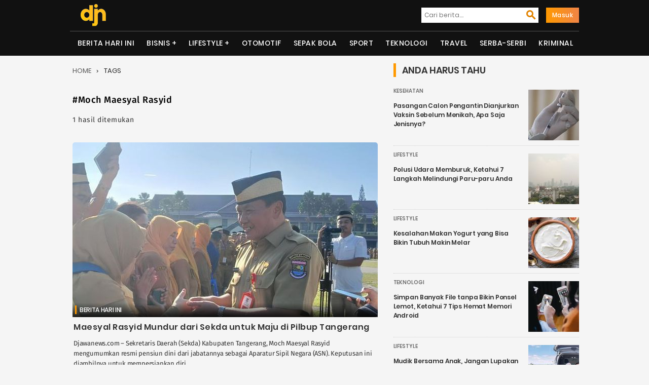

--- FILE ---
content_type: text/html; charset=UTF-8
request_url: https://djawanews.com/tag/moch-maesyal-rasyid
body_size: 7665
content:
<!DOCTYPE html>
<html lang="id-ID" prefix="og: http://ogp.me/ns#">
<head>
<meta charset="UTF-8">
<meta http-equiv="X-UA-Compatible" content="IE=edge">
<meta name="google-site-verification" content="o0nv63rXrFUytFAD_tA9ouW0hY246U9t5pSSKJwO7WI"/>
<meta name="viewport" content="width=device-width, initial-scale=1">
<title>Kumpulan Berita Terbaru Tentang Moch maesyal rasyid | Djawanews.com</title><meta name="title" content="Kumpulan Berita Terbaru Tentang Moch maesyal rasyid | Djawanews.com">
<meta name="description" content="Kumpulan Berita Terbaru Tentang Moch maesyal rasyid ~ Djawanews.com – Sekretaris Daerah (Sekda) Kabupaten Tangerang, Moch Maesyal Rasyid mengumumkan resmi pensiun dini dari jabatannya sebagai Aparatur Sipil Negara (ASN). Keputusan ini diambilnya untuk mempersiapkan diri "/> 
<meta name="robots" content="index,follow">
<meta name="googlebot" content="index,follow">
<meta name="googlebot-news" content="index, follow">
<meta name="author" content="Djawanews.com">
<meta name="language" content="id">
<meta name="geo.country" content="id">
<meta http-equiv="content-language" content="In-Id">
<meta name="geo.placename" content="Indonesia">
<meta name="mobile-web-app-capable" content="yes">
<meta property="fb:app_id" content="100042300757759" />
<meta property="og:url" content="https://djawanews.com/tag/moch-maesyal-rasyid">
<meta property="og:type" content="Website"/>
<meta property="og:image" content="https://img2.djawanews.com/nd7Pk7smS76Sl818U2K4z87L6u0cAS7920Abrhdnybw/rs:fill:602:345:1/g:no/aHR0cHM6Ly9kamF3YW5ld3MuY29tLy9waG90b3MvMjAyNC9KdWx5LzA4L2RqYXdhXzE3MjA0MTc2ODRfRzc1VTcwZHZjSmh3NW1HTmt3QkdSMTh2QTduN3Uxdk9LbWxWUkoyZC5qcGVn.jpg">
<meta property="og:image:width" content="602">
<meta property="og:image:height" content="345">
<meta property="og:title" content="Kumpulan Berita Terbaru Tentang Moch maesyal rasyid | Djawanews.com">
<meta property="og:locale" content="id_ID">
<meta property="og:site_name" content="Djawanews.com">
<meta property="og:description" content="Kumpulan Berita Terbaru Tentang Moch maesyal rasyid ~ Djawanews.com – Sekretaris Daerah (Sekda) Kabupaten Tangerang, Moch Maesyal Rasyid mengumumkan resmi pensiun dini dari jabatannya sebagai Aparatur Sipil Negara (ASN). Keputusan ini diambilnya untuk mempersiapkan diri ">
<meta name="twitter:card" content="summary">
<meta name="twitter:site" content="Djawanews.com">
<meta name="twitter:title" content="Warta Harian Nasional Kumpulan Berita Terbaru Tentang Moch maesyal rasyid | Djawanews.com">
<meta name="twitter:url" content="https://djawanews.com/tag/moch-maesyal-rasyid">
<meta name="twitter:description" content="Kumpulan Berita Terbaru Tentang Moch maesyal rasyid ~ Djawanews.com – Sekretaris Daerah (Sekda) Kabupaten Tangerang, Moch Maesyal Rasyid mengumumkan resmi pensiun dini dari jabatannya sebagai Aparatur Sipil Negara (ASN). Keputusan ini diambilnya untuk mempersiapkan diri ">
<meta name="twitter:image" content="https://img2.djawanews.com/nd7Pk7smS76Sl818U2K4z87L6u0cAS7920Abrhdnybw/rs:fill:602:345:1/g:no/aHR0cHM6Ly9kamF3YW5ld3MuY29tLy9waG90b3MvMjAyNC9KdWx5LzA4L2RqYXdhXzE3MjA0MTc2ODRfRzc1VTcwZHZjSmh3NW1HTmt3QkdSMTh2QTduN3Uxdk9LbWxWUkoyZC5qcGVn.jpg"/>
 	
<script type="application/ld+json">
{"@context":"http://schema.org","@type":"Organization","legalName":"<a href='https://djawanews.com/tag/moch-maesyal-rasyid'>TRANYAR</a>","url":"https://djawanews.com/tag/moch-maesyal-rasyid","contactPoint":[{"@type":"ContactPoint","telephone":"","contactType":"customer service"}],"logo":"/photos/assets/5f7bdd63227ae.png","sameAs":["https://www.facebook.com/djawanews.mediautama","https://twitter.com/djawanewsdotcom","https://www.instagram.com/djawanewscom"]}

{"@context":"http://schema.org","@type":"WebSite","name":"Djawanews.com","url":"https://djawanews.com/tag/moch-maesyal-rasyid","potentialAction":{"@type":"SearchAction","target":"https://djawanews.com/post/search?={search_term}","query-input":"required name=search_term"}}
</script>
<link rel="shortcut icon" href="/photos/assets/5f7bdd63227ae.png">
<link rel="canonical" href="https://djawanews.com/tag/moch-maesyal-rasyid" />
<link rel="alternate" href="https://djawanews.com/tag/moch-maesyal-rasyid" hreflang="id-id">
<link href="https://djawanews.com/assets/new/css/fonts/Material-Design-Iconic-Font.woff2?v=2.2.0" rel="preload" as="font" crossorigin="anonymous">
<link rel="stylesheet" type="text/css" href="https://djawanews.com/assets/new/css/style.css?v=1.1.7">
<!-- Global site tag (gtag.js) - Google Analytics -->
<script async src="https://www.googletagmanager.com/gtag/js?id=UA-140697490-1"></script>
<script>
  window.dataLayer = window.dataLayer || [];
  function gtag(){dataLayer.push(arguments);}
  gtag('js', new Date());

  gtag('config', 'UA-140697490-1');
  gtag('config', 'G-P0GMZRXFGL');
</script>
<script async src="https://pagead2.googlesyndication.com/pagead/js/adsbygoogle.js" data-ad-client="ca-pub-7054600559988670" crossorigin="anonymous" type="6355e77456ac70a22a5d8760-text/javascript"></script>
</head>
<body>
	<div class="wrapper">
		<div class="head-cont">
		<div class="container">
		  <div class="navbar-menu">
			<a href="https://djawanews.com" class="logo" title="Djawanews.com">
			<img src="/photos/assets/5f7bdd63227ae.png" width="60" height="56" alt="Djawanews logo">
			</a>
			<div id="search-iconx">
			  <i class="zmdi zmdi-search zmdi-h-1x" id="openBtn" onclick="openSearch()"></i>
			  <div id="myOverlay" class="overlay">
				<span class="closebtn" onclick="closeSearch()" title="Close Overlay">×</span>
				<div class="overlay-content">
				  <form class="mobile" action="https://djawanews.com/search" method="GET">
					<input type="text" placeholder="Masukkan Pencarian Anda disini..." name="key" required oninput="this.setCustomValidity('')"
					oninvalid="this.setCustomValidity('Masukan kata kunci anda.')">
					<button type="submit"><i class="zmdi zmdi-search zmdi-h-1x"></i></button>
				  </form>
				</div>
			  </div>
			</div>
			<nav class="nav1">
		        <ul>
		        	<li>
						<form action="https://djawanews.com/search" method="GET">
							<label><input type="text" placeholder="Cari berita...." name="key" required  oninput="this.setCustomValidity('')"
						oninvalid="this.setCustomValidity('Masukan kata kunci anda.')"/></label>
							<button type="submit"><i class="zmdi zmdi-search zmdi-h-1x"></i></button>
						</form>
					</li>
															<li><a href="https://djawanews.com/login" class="masuk">Masuk</a>
							        </ul>
    		</nav>
				
			<div id="mobile-nav">
							</div>
		</div>
		</div>
	</div>
			<div class="head-cont">
		  <header class="container containerx">
			<nav class="nav-menu-1">
			  <ul class="menu">
						
				  <li><a href="https://djawanews.com/berita-hari-ini">Berita Hari Ini</a></li><li>
                            <label for="drop-1" class="toggle">Bisnis +</label>
                            <a href="https://djawanews.com/bisnis">Bisnis</a>
                            <input type="checkbox" id="drop-1"/>
                            <ul><li><a href="https://djawanews.com/entrepreneur">Entrepreneur</a></li><li><a href="https://djawanews.com/market">Market</a></li></ul>
                        </li><li>
                            <label for="drop-2" class="toggle">Lifestyle +</label>
                            <a href="https://djawanews.com/lifestyle">Lifestyle</a>
                            <input type="checkbox" id="drop-2"/>
                            <ul><li><a href="https://djawanews.com/fashion">Fashion</a></li><li><a href="https://djawanews.com/infotainment">Infotainment</a></li><li><a href="https://djawanews.com/inspirasi">Inspirasi</a></li><li><a href="https://djawanews.com/kesehatan">Kesehatan</a></li><li><a href="https://djawanews.com/relationship">Relationship</a></li></ul>
                        </li><li><a href="https://djawanews.com/otomotif">Otomotif</a></li><li><a href="https://djawanews.com/sepak-bola">Sepak Bola</a></li><li><a href="https://djawanews.com/sport">Sport</a></li><li><a href="https://djawanews.com/teknologi">Teknologi</a></li><li><a href="https://djawanews.com/travel">Travel</a></li><li><a href="https://djawanews.com/serba-serbi">Serba-serbi</a></li><li><a href="https://djawanews.com/kriminal">Kriminal</a></li>
								</ul>
			</nav>
			<!-- / row -->
		  </header>
		</div>
		
 <!-- featured -->
 <div class="container sidebar">
 	<div id="blog-main" class="featured">
	<ol class="breadcrumb" id="tags">
	  <li class="artikel-breadcrumb">
		<a class="breadcrumb-link" href="https://djawanews.com" alt="home">Home</a>
	  </li>
	  <li class="artikel-breadcrumb">
		<a class="breadcrumb-link l-active" href="https://djawanews.com/tag/moch-maesyal-rasyid" alt="tags">Tags</a>
	  </li>
	</ol>
	<div class="entry-post" id="">
	  <h2>#Moch maesyal rasyid</h2>
	  <p>1 hasil ditemukan</p>
	</div>
	  <section class="a-magz-1">
		<ul class="home-cat-featured post-data">
		  	<div class="fist-post-magz">
            <div class="first-post-img">
            <a class="img-holder full progressive replace" href="https://djawanews.com/berita-hari-ini/maesyal-rasyid-mundur-dari-sekda-untuk-maju-di-pilbup-tangerang-45091" data-href="https://img2.djawanews.com/nd7Pk7smS76Sl818U2K4z87L6u0cAS7920Abrhdnybw/rs:fill:602:345:1/g:no/aHR0cHM6Ly9kamF3YW5ld3MuY29tLy9waG90b3MvMjAyNC9KdWx5LzA4L2RqYXdhXzE3MjA0MTc2ODRfRzc1VTcwZHZjSmh3NW1HTmt3QkdSMTh2QTduN3Uxdk9LbWxWUkoyZC5qcGVn.jpg" id="hold-magz">
            <img src="https://img2.djawanews.com/nd7Pk7smS76Sl818U2K4z87L6u0cAS7920Abrhdnybw/rs:fill:602:345:1/g:no/aHR0cHM6Ly9kamF3YW5ld3MuY29tLy9waG90b3MvMjAyNC9KdWx5LzA4L2RqYXdhXzE3MjA0MTc2ODRfRzc1VTcwZHZjSmh3NW1HTmt3QkdSMTh2QTduN3Uxdk9LbWxWUkoyZC5qcGVn.jpg" alt="Maesyal Rasyid Mundur dari Sekda untuk Maju di Pilbup Tangerang" title="Maesyal Rasyid Mundur dari Sekda untuk Maju di Pilbup Tangerang" id="fist-img" class="lazy preview" loading="lazy">
            </a>
            </div>
            <div class="catx-post">
            
            <a class="cat-post-right" href="https://djawanews.com/berita-hari-ini">Berita Hari Ini</a>
            
            </div>
            <div class="card-descriptionx">
            <h3 class="title-1"><a href="https://djawanews.com/berita-hari-ini/maesyal-rasyid-mundur-dari-sekda-untuk-maju-di-pilbup-tangerang-45091">Maesyal Rasyid Mundur dari Sekda untuk Maju di Pilbup Tangerang</a>
            </h3>
            <div class="cat-desk">
                <span>
                Djawanews.com – Sekretaris Daerah (Sekda) Kabupaten Tangerang, Moch Maesyal Rasyid mengumumkan resmi pensiun dini dari jabatannya sebagai Aparatur Sipil Negara (ASN). Keputusan ini diambilnya untuk mempersiapkan diri  ....
                </span>
            </div>
            <div class="post-author">
                <div class="author-blogpost">
                <img src="https://img2.djawanews.com/3WSkl0eSbMSP3JD4T-WX9om97SexY2tqIqRT9YmQqiw/rs:fill:50:50:1/g:no/aHR0cHM6Ly9kamF3YW5ld3MuY29tLy9waG90b3MvMjAyMy9KdWx5LzIxL2RqYXdhXzE2ODk5MzAyNjVfTGlwNUlSVFVzblBWVEc1VmFicmFtM2ZFWXltYU5GZnRKRFJkU1pQUS5qcGVn.jpg" class="avatar avatar-100 photo" alt="MS Hadi" title="MS Hadi" >
                </div>
                <div class="author-content">
                    <a href="https://djawanews.com/author/ms-hadi" title="Posts by MS Hadi">MS Hadi</a>
                </div>
            </div>
            </div>
        </div>
    		</ul>
		
	  	<div class="more-scroll ajax-load" style="display: none;">
        	<p>Loading more ...</p>
      	</div>
	  </section>
	</div>
	<!-- sidebar	 -->
	<div class="blog sidebarmagz">
   <asside class="sidebar-magz-1" id="sidebar">
      
        <h4 class="inner-arrow">Anda Harus Tahu   </h4>
      
      
                              <div class="magz-side-post">
              <div class="first-post-img thumb">
                <a class="img-holder feat-small full progressive replace" href="https://djawanews.com/kesehatan/pasangan-calon-pengantin-dianjurkan-vaksin-sebelum-menikah-apa-saja-jenisnya-43106" data-href="https://img2.djawanews.com/OXBOSfFaar5y9WtFlbLiIEswyzHt4PXONbCKGBQNOQs/rs:fill:100:100:1/g:no/aHR0cHM6Ly9kamF3YW5ld3MuY29tLy9waG90b3MvMjAyMy9EZWNlbWJlci8wNy9kamF3YV8xNzAxOTE2MjM1X2hDTkx3b2loZ05vVkZORUw1UnhnUUk1VWM5TzBQR01wVlFNQ3JvZDIuanBlZw.jpg">
                  <img src="https://img2.djawanews.com/OXBOSfFaar5y9WtFlbLiIEswyzHt4PXONbCKGBQNOQs/rs:fill:100:100:1/g:no/aHR0cHM6Ly9kamF3YW5ld3MuY29tLy9waG90b3MvMjAyMy9EZWNlbWJlci8wNy9kamF3YV8xNzAxOTE2MjM1X2hDTkx3b2loZ05vVkZORUw1UnhnUUk1VWM5TzBQR01wVlFNQ3JvZDIuanBlZw.jpg" width="100" height="100" title="Pasangan Calon Pengantin Dianjurkan Vaksin Sebelum Menikah, Apa Saja Jenisnya?" alt="Pasangan Calon Pengantin Dianjurkan Vaksin Sebelum Menikah, Apa Saja Jenisnya?" class="lazy small-img preview" loading="lazy">
                </a>
              </div>
              <div class="right">
                <a class="cat-first-post" href="https://djawanews.com/kesehatan" >Kesehatan</a>
                <div class="card-description small">
                  <h4><a href="https://djawanews.com/kesehatan/pasangan-calon-pengantin-dianjurkan-vaksin-sebelum-menikah-apa-saja-jenisnya-43106">Pasangan Calon Pengantin Dianjurkan Vaksin Sebelum Menikah, Apa Saja Jenisnya?</a>
                </h4>
                </div>
              </div>
              
            </div>
                      <div class="magz-side-post">
              <div class="first-post-img thumb">
                <a class="img-holder feat-small full progressive replace" href="https://djawanews.com/lifestyle/polusi-udara-memburuk-ketahui-7-langkah-melindungi-paru-paru-anda-42029" data-href="https://img2.djawanews.com/skbNeuUT4IfN7Abzc-GQKF7j22WbR4Iln-yB_kLa1Gw/rs:fill:100:100:1/g:no/aHR0cHM6Ly9kamF3YW5ld3MuY29tLy9waG90b3MvMjAyMy9BdWd1c3QvMjUvZGphd2FfMTY5MjkyODM5M19SQkZmWnN6TnZWbW4wUUR4OENYS2l4cGNjZ3BLRXQ0ZVdEUXRlZkdrLmpwZWc.jpg">
                  <img src="https://img2.djawanews.com/skbNeuUT4IfN7Abzc-GQKF7j22WbR4Iln-yB_kLa1Gw/rs:fill:100:100:1/g:no/aHR0cHM6Ly9kamF3YW5ld3MuY29tLy9waG90b3MvMjAyMy9BdWd1c3QvMjUvZGphd2FfMTY5MjkyODM5M19SQkZmWnN6TnZWbW4wUUR4OENYS2l4cGNjZ3BLRXQ0ZVdEUXRlZkdrLmpwZWc.jpg" width="100" height="100" title="Polusi Udara Memburuk, Ketahui 7 Langkah Melindungi Paru-paru Anda" alt="Polusi Udara Memburuk, Ketahui 7 Langkah Melindungi Paru-paru Anda" class="lazy small-img preview" loading="lazy">
                </a>
              </div>
              <div class="right">
                <a class="cat-first-post" href="https://djawanews.com/lifestyle" >Lifestyle</a>
                <div class="card-description small">
                  <h4><a href="https://djawanews.com/lifestyle/polusi-udara-memburuk-ketahui-7-langkah-melindungi-paru-paru-anda-42029">Polusi Udara Memburuk, Ketahui 7 Langkah Melindungi Paru-paru Anda</a>
                </h4>
                </div>
              </div>
              
            </div>
                      <div class="magz-side-post">
              <div class="first-post-img thumb">
                <a class="img-holder feat-small full progressive replace" href="https://djawanews.com/lifestyle/kesalahan-makan-yogurt-yang-bisa-bikin-tubuh-makin-melar-41187" data-href="https://img2.djawanews.com/DaB7uGPOwQxwP9PuYtA1UQt3lPa6n2mAlbte2MpI7B8/rs:fill:100:100:1/g:no/aHR0cHM6Ly9kamF3YW5ld3MuY29tLy9waG90b3MvMjAyMy9NYXkvMzEvZGphd2FfMTY4NTUxMzk4OV96eEUzVUlmYkw0RldBZHl4WGZrWHY2SUQ5ZFRBTXRkOUJ1Vmt6a09VLmpwZWc.jpg">
                  <img src="https://img2.djawanews.com/DaB7uGPOwQxwP9PuYtA1UQt3lPa6n2mAlbte2MpI7B8/rs:fill:100:100:1/g:no/aHR0cHM6Ly9kamF3YW5ld3MuY29tLy9waG90b3MvMjAyMy9NYXkvMzEvZGphd2FfMTY4NTUxMzk4OV96eEUzVUlmYkw0RldBZHl4WGZrWHY2SUQ5ZFRBTXRkOUJ1Vmt6a09VLmpwZWc.jpg" width="100" height="100" title="Kesalahan Makan Yogurt yang Bisa Bikin Tubuh Makin Melar" alt="Kesalahan Makan Yogurt yang Bisa Bikin Tubuh Makin Melar" class="lazy small-img preview" loading="lazy">
                </a>
              </div>
              <div class="right">
                <a class="cat-first-post" href="https://djawanews.com/lifestyle" >Lifestyle</a>
                <div class="card-description small">
                  <h4><a href="https://djawanews.com/lifestyle/kesalahan-makan-yogurt-yang-bisa-bikin-tubuh-makin-melar-41187">Kesalahan Makan Yogurt yang Bisa Bikin Tubuh Makin Melar</a>
                </h4>
                </div>
              </div>
              
            </div>
                      <div class="magz-side-post">
              <div class="first-post-img thumb">
                <a class="img-holder feat-small full progressive replace" href="https://djawanews.com/teknologi/simpan-banyak-file-tanpa-bikin-ponsel-lemot-ketahui-7-tips-hemat-memori-android-40593" data-href="https://img2.djawanews.com/JzjLLPt09AT-kiih4ZioMcmKwWiTmEX7bG3WiD7UzX0/rs:fill:100:100:1/g:no/aHR0cHM6Ly9kamF3YW5ld3MuY29tLy9waG90b3MvMjAyMy9BcHJpbC8xOC9kamF3YV8xNjgxNzg4OTc0X0hGRVVnTmVMeGlSQ054aDNoYTlXYkZPcDY3MTZ5MHh6d3BWWG1LbVUuanBlZw.jpg">
                  <img src="https://img2.djawanews.com/JzjLLPt09AT-kiih4ZioMcmKwWiTmEX7bG3WiD7UzX0/rs:fill:100:100:1/g:no/aHR0cHM6Ly9kamF3YW5ld3MuY29tLy9waG90b3MvMjAyMy9BcHJpbC8xOC9kamF3YV8xNjgxNzg4OTc0X0hGRVVnTmVMeGlSQ054aDNoYTlXYkZPcDY3MTZ5MHh6d3BWWG1LbVUuanBlZw.jpg" width="100" height="100" title="Simpan Banyak File tanpa Bikin Ponsel Lemot, Ketahui 7 Tips Hemat Memori Android" alt="Simpan Banyak File tanpa Bikin Ponsel Lemot, Ketahui 7 Tips Hemat Memori Android" class="lazy small-img preview" loading="lazy">
                </a>
              </div>
              <div class="right">
                <a class="cat-first-post" href="https://djawanews.com/teknologi" >Teknologi</a>
                <div class="card-description small">
                  <h4><a href="https://djawanews.com/teknologi/simpan-banyak-file-tanpa-bikin-ponsel-lemot-ketahui-7-tips-hemat-memori-android-40593">Simpan Banyak File tanpa Bikin Ponsel Lemot, Ketahui 7 Tips Hemat Memori Android</a>
                </h4>
                </div>
              </div>
              
            </div>
                      <div class="magz-side-post">
              <div class="first-post-img thumb">
                <a class="img-holder feat-small full progressive replace" href="https://djawanews.com/lifestyle/mudik-bersama-anak-jangan-lupakan-obat-ini-40535" data-href="https://img2.djawanews.com/7cJ7pL_uG04FHbURCt6OwH6DivFSVM1Crdv44nspzGw/rs:fill:100:100:1/g:no/aHR0cHM6Ly9kamF3YW5ld3MuY29tLy9waG90b3MvMjAyMy9BcHJpbC8xNC9kamF3YV8xNjgxNDQ2ODY4X3lkcHRpOWVybGdTSElBRHJoT0RKeFlXOFNPa2Q2M1RRRkpyeFF1bEYuanBlZw.jpg">
                  <img src="https://img2.djawanews.com/7cJ7pL_uG04FHbURCt6OwH6DivFSVM1Crdv44nspzGw/rs:fill:100:100:1/g:no/aHR0cHM6Ly9kamF3YW5ld3MuY29tLy9waG90b3MvMjAyMy9BcHJpbC8xNC9kamF3YV8xNjgxNDQ2ODY4X3lkcHRpOWVybGdTSElBRHJoT0RKeFlXOFNPa2Q2M1RRRkpyeFF1bEYuanBlZw.jpg" width="100" height="100" title="Mudik Bersama Anak, Jangan Lupakan Obat Ini!" alt="Mudik Bersama Anak, Jangan Lupakan Obat Ini!" class="lazy small-img preview" loading="lazy">
                </a>
              </div>
              <div class="right">
                <a class="cat-first-post" href="https://djawanews.com/lifestyle" >Lifestyle</a>
                <div class="card-description small">
                  <h4><a href="https://djawanews.com/lifestyle/mudik-bersama-anak-jangan-lupakan-obat-ini-40535">Mudik Bersama Anak, Jangan Lupakan Obat Ini!</a>
                </h4>
                </div>
              </div>
              
            </div>
                      <div class="magz-side-post">
              <div class="first-post-img thumb">
                <a class="img-holder feat-small full progressive replace" href="https://djawanews.com/kesehatan/pakar-bagikan-kiat-memilih-olahraga-saat-menjalankan-puasa-ramadan-40094" data-href="https://img2.djawanews.com/34IGRwldakzwk-XiIlXmhwWlYJG-K_2SteMw_1MNggM/rs:fill:100:100:1/g:no/aHR0cHM6Ly9kamF3YW5ld3MuY29tLy9waG90b3MvMjAyMy9NYXJjaC8yNC9kamF3YV8xNjc5NjQ2NjQxXzBDemc1cEVhVFRJZGcxU3ZEZnJIeU11NDRnaHhzeVJuU0xYYWhVVzIuanBlZw.jpg">
                  <img src="https://img2.djawanews.com/34IGRwldakzwk-XiIlXmhwWlYJG-K_2SteMw_1MNggM/rs:fill:100:100:1/g:no/aHR0cHM6Ly9kamF3YW5ld3MuY29tLy9waG90b3MvMjAyMy9NYXJjaC8yNC9kamF3YV8xNjc5NjQ2NjQxXzBDemc1cEVhVFRJZGcxU3ZEZnJIeU11NDRnaHhzeVJuU0xYYWhVVzIuanBlZw.jpg" width="100" height="100" title="Pakar Bagikan Kiat Memilih Olahraga saat Menjalankan Puasa Ramadan" alt="Pakar Bagikan Kiat Memilih Olahraga saat Menjalankan Puasa Ramadan" class="lazy small-img preview" loading="lazy">
                </a>
              </div>
              <div class="right">
                <a class="cat-first-post" href="https://djawanews.com/kesehatan" >Kesehatan</a>
                <div class="card-description small">
                  <h4><a href="https://djawanews.com/kesehatan/pakar-bagikan-kiat-memilih-olahraga-saat-menjalankan-puasa-ramadan-40094">Pakar Bagikan Kiat Memilih Olahraga saat Menjalankan Puasa Ramadan</a>
                </h4>
                </div>
              </div>
              
            </div>
                        
    </asside>
      
      <asside class="sidebar-magz-1">
    
      <h4 class="inner-arrow">Populer
        
      </h4>
    
    <div class="home-cat-featured">
                            <div class="magz-side-post">
                    <div class="first-post-img thumb">
                        <a class="img-holder feat-small full progressive replace" href="https://djawanews.com/berita-hari-ini/proyek-transisi-energi-dipercepat-lewat-kolaborasi-pertamina-nre-dan-gcl-china-49013" data-href="https://img2.djawanews.com/qkvT3S6r1m0zKPhR4ZM3gDRoSF9gdGV3qdMyCx1k_QU/rs:fill:100:100:1/g:no/aHR0cHM6Ly9kamF3YW5ld3MuY29tLy9waG90b3MvMjAyNi9KYW51YXJ5LzEzL2RqYXdhXzE3NjgyOTQwMDVfWWswOUJlMkhOVkVSQ0VPVmxGbFllYWU5YjlqYm9aNzhvSUQ0NmUwUC5qcGVn.jpg">
                            <img src="https://img2.djawanews.com/qkvT3S6r1m0zKPhR4ZM3gDRoSF9gdGV3qdMyCx1k_QU/rs:fill:100:100:1/g:no/aHR0cHM6Ly9kamF3YW5ld3MuY29tLy9waG90b3MvMjAyNi9KYW51YXJ5LzEzL2RqYXdhXzE3NjgyOTQwMDVfWWswOUJlMkhOVkVSQ0VPVmxGbFllYWU5YjlqYm9aNzhvSUQ0NmUwUC5qcGVn.jpg" title="Proyek Transisi Energi Dipercepat Lewat Kolaborasi Pertamina NRE dan GCL China" width="100" height="100" alt="Proyek Transisi Energi Dipercepat Lewat Kolaborasi Pertamina NRE dan GCL China" class="small-img preview" loading="lazy">
                        </a>
                    </div>
                    <div class="right">
                      <a class="cat-first-post" href="https://djawanews.com/berita-hari-ini">Berita Hari Ini</a>
                      <div class="right-nomor">
                          <p>1</p>
                      </div>
                      <div class="card-description small">
                          <h4><a href="https://djawanews.com/berita-hari-ini/proyek-transisi-energi-dipercepat-lewat-kolaborasi-pertamina-nre-dan-gcl-china-49013">Proyek Transisi Energi Dipercepat Lewat Kolaborasi Pertamina NRE dan GCL China</a></h4>
                      </div>
                    </div>
                </div>
                            <div class="magz-side-post">
                    <div class="first-post-img thumb">
                        <a class="img-holder feat-small full progressive replace" href="https://djawanews.com/berita-hari-ini/plth-pantai-baru-ubah-wajah-pantai-bantul-lewat-energi-terbarukan-49012" data-href="https://img2.djawanews.com/4d1qC24l67lmkSQyELdbkGbuw08ztZWZWVAQBZr8I_8/rs:fill:100:100:1/g:no/aHR0cHM6Ly9kamF3YW5ld3MuY29tLy9waG90b3MvMjAyNi9KYW51YXJ5LzEzL2RqYXdhXzE3NjgyOTM4NDBfZW55OGkxN2g0eThlcTFBQjRxUTBtaFZnZnZqTkFxMjVZUElxNGQxWC5qcGVn.jpg">
                            <img src="https://img2.djawanews.com/4d1qC24l67lmkSQyELdbkGbuw08ztZWZWVAQBZr8I_8/rs:fill:100:100:1/g:no/aHR0cHM6Ly9kamF3YW5ld3MuY29tLy9waG90b3MvMjAyNi9KYW51YXJ5LzEzL2RqYXdhXzE3NjgyOTM4NDBfZW55OGkxN2g0eThlcTFBQjRxUTBtaFZnZnZqTkFxMjVZUElxNGQxWC5qcGVn.jpg" title="PLTH Pantai Baru: Ubah Wajah Pantai Bantul Lewat Energi Terbarukan" width="100" height="100" alt="PLTH Pantai Baru: Ubah Wajah Pantai Bantul Lewat Energi Terbarukan" class="small-img preview" loading="lazy">
                        </a>
                    </div>
                    <div class="right">
                      <a class="cat-first-post" href="https://djawanews.com/berita-hari-ini">Berita Hari Ini</a>
                      <div class="right-nomor">
                          <p>2</p>
                      </div>
                      <div class="card-description small">
                          <h4><a href="https://djawanews.com/berita-hari-ini/plth-pantai-baru-ubah-wajah-pantai-bantul-lewat-energi-terbarukan-49012">PLTH Pantai Baru: Ubah Wajah Pantai Bantul Lewat Energi Terbarukan</a></h4>
                      </div>
                    </div>
                </div>
                            <div class="magz-side-post">
                    <div class="first-post-img thumb">
                        <a class="img-holder feat-small full progressive replace" href="https://djawanews.com/berita-hari-ini/keberlanjutan-energi-melalui-plta-pejengkolan-mengoptimalkan-sumber-daya-alam-indonesia-49014" data-href="https://img2.djawanews.com/lYNGguMpmNd1MBmeIZHb5z8XRfOP_2IW4O2K4V4BZfI/rs:fill:100:100:1/g:no/aHR0cHM6Ly9kamF3YW5ld3MuY29tLy9waG90b3MvMjAyNi9KYW51YXJ5LzE0L2RqYXdhXzE3NjgzNzU1OTVfYmdHaUZMNkhMVThEY09GOUR2ZEIxTGhNY2NNV0JiVXNibGJ4ZGdwMS5qcGVn.jpg">
                            <img src="https://img2.djawanews.com/lYNGguMpmNd1MBmeIZHb5z8XRfOP_2IW4O2K4V4BZfI/rs:fill:100:100:1/g:no/aHR0cHM6Ly9kamF3YW5ld3MuY29tLy9waG90b3MvMjAyNi9KYW51YXJ5LzE0L2RqYXdhXzE3NjgzNzU1OTVfYmdHaUZMNkhMVThEY09GOUR2ZEIxTGhNY2NNV0JiVXNibGJ4ZGdwMS5qcGVn.jpg" title="Keberlanjutan Energi Melalui PLTA Pejengkolan: Mengoptimalkan Sumber Daya Alam Indonesia" width="100" height="100" alt="Keberlanjutan Energi Melalui PLTA Pejengkolan: Mengoptimalkan Sumber Daya Alam Indonesia" class="small-img preview" loading="lazy">
                        </a>
                    </div>
                    <div class="right">
                      <a class="cat-first-post" href="https://djawanews.com/berita-hari-ini">Berita Hari Ini</a>
                      <div class="right-nomor">
                          <p>3</p>
                      </div>
                      <div class="card-description small">
                          <h4><a href="https://djawanews.com/berita-hari-ini/keberlanjutan-energi-melalui-plta-pejengkolan-mengoptimalkan-sumber-daya-alam-indonesia-49014">Keberlanjutan Energi Melalui PLTA Pejengkolan: Mengoptimalkan Sumber Daya Alam Indonesia</a></h4>
                      </div>
                    </div>
                </div>
                            <div class="magz-side-post">
                    <div class="first-post-img thumb">
                        <a class="img-holder feat-small full progressive replace" href="https://djawanews.com/berita-hari-ini/impor-energi-indonesia-target-ambisius-prabowo-untuk-menjadi-mandiri-energi-49015" data-href="https://img2.djawanews.com/lE8hZlERHrNTNiJAc2ET0E2IfIvoP8N37m7ZhhSS-xM/rs:fill:100:100:1/g:no/aHR0cHM6Ly9kamF3YW5ld3MuY29tLy9waG90b3MvMjAyNi9KYW51YXJ5LzE0L2RqYXdhXzE3NjgzNzU3NDdfallIMzJZSjBiMjV3Tm5CMW1aOXlMRUlTMlBVNDRqdWt6WlNnZlJvZC53ZWJw.jpg">
                            <img src="https://img2.djawanews.com/lE8hZlERHrNTNiJAc2ET0E2IfIvoP8N37m7ZhhSS-xM/rs:fill:100:100:1/g:no/aHR0cHM6Ly9kamF3YW5ld3MuY29tLy9waG90b3MvMjAyNi9KYW51YXJ5LzE0L2RqYXdhXzE3NjgzNzU3NDdfallIMzJZSjBiMjV3Tm5CMW1aOXlMRUlTMlBVNDRqdWt6WlNnZlJvZC53ZWJw.jpg" title="Impor Energi Indonesia: Target Ambisius Prabowo untuk Menjadi Mandiri Energi" width="100" height="100" alt="Impor Energi Indonesia: Target Ambisius Prabowo untuk Menjadi Mandiri Energi" class="small-img preview" loading="lazy">
                        </a>
                    </div>
                    <div class="right">
                      <a class="cat-first-post" href="https://djawanews.com/berita-hari-ini">Berita Hari Ini</a>
                      <div class="right-nomor">
                          <p>4</p>
                      </div>
                      <div class="card-description small">
                          <h4><a href="https://djawanews.com/berita-hari-ini/impor-energi-indonesia-target-ambisius-prabowo-untuk-menjadi-mandiri-energi-49015">Impor Energi Indonesia: Target Ambisius Prabowo untuk Menjadi Mandiri Energi</a></h4>
                      </div>
                    </div>
                </div>
                            <div class="magz-side-post">
                    <div class="first-post-img thumb">
                        <a class="img-holder feat-small full progressive replace" href="https://djawanews.com/berita-hari-ini/plta-kedung-ombo-sumber-energi-terbarukan-untuk-masa-depan-indonesia-49017" data-href="https://img2.djawanews.com/pudsqqxNgEslMFdh_MJ-b-AX8CW7YiHyCBhBHICwJKo/rs:fill:100:100:1/g:no/aHR0cHM6Ly9kamF3YW5ld3MuY29tLy9waG90b3MvMjAyNi9KYW51YXJ5LzE1L2RqYXdhXzE3Njg0NjMwMDJfNzZOQnlGNXhUeUI3MUl0cVdabzBIRVdmb3lvanpSRXRPZXZjaFFGTi5qcGVn.jpg">
                            <img src="https://img2.djawanews.com/pudsqqxNgEslMFdh_MJ-b-AX8CW7YiHyCBhBHICwJKo/rs:fill:100:100:1/g:no/aHR0cHM6Ly9kamF3YW5ld3MuY29tLy9waG90b3MvMjAyNi9KYW51YXJ5LzE1L2RqYXdhXzE3Njg0NjMwMDJfNzZOQnlGNXhUeUI3MUl0cVdabzBIRVdmb3lvanpSRXRPZXZjaFFGTi5qcGVn.jpg" title="PLTA Kedung Ombo: Sumber Energi Terbarukan untuk Masa Depan Indonesia" width="100" height="100" alt="PLTA Kedung Ombo: Sumber Energi Terbarukan untuk Masa Depan Indonesia" class="small-img preview" loading="lazy">
                        </a>
                    </div>
                    <div class="right">
                      <a class="cat-first-post" href="https://djawanews.com/berita-hari-ini">Berita Hari Ini</a>
                      <div class="right-nomor">
                          <p>5</p>
                      </div>
                      <div class="card-description small">
                          <h4><a href="https://djawanews.com/berita-hari-ini/plta-kedung-ombo-sumber-energi-terbarukan-untuk-masa-depan-indonesia-49017">PLTA Kedung Ombo: Sumber Energi Terbarukan untuk Masa Depan Indonesia</a></h4>
                      </div>
                    </div>
                </div>
                            
    </div>
  </asside>
    
      <asside class="sidebar-magz-1">
    
      <h4 class="inner-arrow">Pilihan Editor
        
      </h4>
    
    <div class="home-cat-featured">
                  <div class="magz-side-post">
            <div class="first-post-img thumb">
              <a class="img-holder feat-small full progressive replace" href="https://djawanews.com/berita-hari-ini/danang-farshad-45012" data-href="https://img2.djawanews.com/ncmmPsUP3j90suqpkEyRw1_w9PaFi-e8jWTqipX5lG0/rs:fill:100:100:1/g:no/aHR0cHM6Ly9kamF3YW5ld3MuY29tLy9waG90b3MvMjAyNC9KdW5lLzMwL2RqYXdhXzE3MTk3MTA3NzhfdW5CZDdQUnhVbVZNanY0bzBDY3pnakw5Ukd5c2dwTTJNclo4dkJRby5wbmc.jpg" >
                <img src="https://img2.djawanews.com/ncmmPsUP3j90suqpkEyRw1_w9PaFi-e8jWTqipX5lG0/rs:fill:100:100:1/g:no/aHR0cHM6Ly9kamF3YW5ld3MuY29tLy9waG90b3MvMjAyNC9KdW5lLzMwL2RqYXdhXzE3MTk3MTA3NzhfdW5CZDdQUnhVbVZNanY0bzBDY3pnakw5Ukd5c2dwTTJNclo4dkJRby5wbmc.jpg" width="100" height="100" title="Lukisan Danang Farshad di ARTJOG 2024, Tentang Konservasi Laut dan Serangan Alien" alt="Lukisan Danang Farshad di ARTJOG 2024, Tentang Konservasi Laut dan Serangan Alien"  class="small-img preview" loading="lazy">
              </a>
            </div>
            <div class="right">
              <a class="cat-first-post" href="https://djawanews.com/berita-hari-ini">Berita Hari Ini</a>
              <div class="card-description small">
                <h4><a href="https://djawanews.com/berita-hari-ini/danang-farshad-45012">Lukisan Danang Farshad di ARTJOG 2024, Tentang Konservasi Laut dan Serangan Alien</a>
                </h4>
              </div>
            </div>
          </div>
                  <div class="magz-side-post">
            <div class="first-post-img thumb">
              <a class="img-holder feat-small full progressive replace" href="https://djawanews.com/berita-hari-ini/jokowi-saya-mengenal-rizal-ramli-sebagai-ekonom-cerdas-dan-aktivis-kritis-karena-cinta-terhadap-bangsanya-43357" data-href="https://img2.djawanews.com/RkP-ce69xOKIFrEgt3eZDnx1VFTqM0ZUiENwfeiO2Sw/rs:fill:100:100:1/g:no/aHR0cHM6Ly9kamF3YW5ld3MuY29tLy9waG90b3MvMjAyNC9KYW51YXJ5LzAzL2RqYXdhXzE3MDQyNzE4MDRfQzB4VVd0UUtmc0tCRzFjaW95UGRWQmQyWHJYVExwTEJoNUdQRHNCRi5qcGVn.jpg" >
                <img src="https://img2.djawanews.com/RkP-ce69xOKIFrEgt3eZDnx1VFTqM0ZUiENwfeiO2Sw/rs:fill:100:100:1/g:no/aHR0cHM6Ly9kamF3YW5ld3MuY29tLy9waG90b3MvMjAyNC9KYW51YXJ5LzAzL2RqYXdhXzE3MDQyNzE4MDRfQzB4VVd0UUtmc0tCRzFjaW95UGRWQmQyWHJYVExwTEJoNUdQRHNCRi5qcGVn.jpg" width="100" height="100" title="Jokowi: Saya Mengenal Rizal Ramli sebagai Ekonom Cerdas dan Aktivis Kritis karena Cinta terhadap Bangsanya" alt="Jokowi: Saya Mengenal Rizal Ramli sebagai Ekonom Cerdas dan Aktivis Kritis karena Cinta terhadap Bangsanya"  class="small-img preview" loading="lazy">
              </a>
            </div>
            <div class="right">
              <a class="cat-first-post" href="https://djawanews.com/berita-hari-ini">Berita Hari Ini</a>
              <div class="card-description small">
                <h4><a href="https://djawanews.com/berita-hari-ini/jokowi-saya-mengenal-rizal-ramli-sebagai-ekonom-cerdas-dan-aktivis-kritis-karena-cinta-terhadap-bangsanya-43357">Jokowi: Saya Mengenal Rizal Ramli sebagai Ekonom Cerdas dan Aktivis Kritis karena Cinta terhadap Bangsanya</a>
                </h4>
              </div>
            </div>
          </div>
                  <div class="magz-side-post">
            <div class="first-post-img thumb">
              <a class="img-holder feat-small full progressive replace" href="https://djawanews.com/berita-hari-ini/tak-ingin-ada-konflik-internal-di-timnas-amin-ahmad-ali-minta-maaf-ke-sudirman-said-43336" data-href="https://img2.djawanews.com/tE9O6Lwj_9pQUrZooVioo6wEyKqD7InhTklGzhMU1cM/rs:fill:100:100:1/g:no/aHR0cHM6Ly9kamF3YW5ld3MuY29tLy9waG90b3MvMjAyNC9KYW51YXJ5LzAyL2RqYXdhXzE3MDQxNjg1NjVfaHkxaGRaM2FVODZZNm9qM01aNzUzUGtjQXJtTmJRU2VNOFEwNVgySC5qcGVn.jpg" >
                <img src="https://img2.djawanews.com/tE9O6Lwj_9pQUrZooVioo6wEyKqD7InhTklGzhMU1cM/rs:fill:100:100:1/g:no/aHR0cHM6Ly9kamF3YW5ld3MuY29tLy9waG90b3MvMjAyNC9KYW51YXJ5LzAyL2RqYXdhXzE3MDQxNjg1NjVfaHkxaGRaM2FVODZZNm9qM01aNzUzUGtjQXJtTmJRU2VNOFEwNVgySC5qcGVn.jpg" width="100" height="100" title="Tak Ingin Ada Konflik Internal di Timnas AMIN, Ahmad Ali Minta Maaf ke Sudirman Said" alt="Tak Ingin Ada Konflik Internal di Timnas AMIN, Ahmad Ali Minta Maaf ke Sudirman Said"  class="small-img preview" loading="lazy">
              </a>
            </div>
            <div class="right">
              <a class="cat-first-post" href="https://djawanews.com/berita-hari-ini">Berita Hari Ini</a>
              <div class="card-description small">
                <h4><a href="https://djawanews.com/berita-hari-ini/tak-ingin-ada-konflik-internal-di-timnas-amin-ahmad-ali-minta-maaf-ke-sudirman-said-43336">Tak Ingin Ada Konflik Internal di Timnas AMIN, Ahmad Ali Minta Maaf ke Sudirman Said</a>
                </h4>
              </div>
            </div>
          </div>
                  <div class="magz-side-post">
            <div class="first-post-img thumb">
              <a class="img-holder feat-small full progressive replace" href="https://djawanews.com/berita-hari-ini/bnpt-sebanyak-148-teroris-ditangkap-sepanjang-2023-didominasi-jii-dan-jad-43330" data-href="https://img2.djawanews.com/YojsI7Uq6wGaFbRYv56fKu4jC_4NDLFwXm4hjG0vacQ/rs:fill:100:100:1/g:no/aHR0cHM6Ly9kamF3YW5ld3MuY29tLy9waG90b3MvMjAyMy9EZWNlbWJlci8yOS9kamF3YV8xNzAzODU5ODg4X0pMS1dWSHBZRE9uN2xnMk5lVlhZaVBaNkE1Y042T01KdFQ5NHVld1IuanBlZw.jpg" >
                <img src="https://img2.djawanews.com/YojsI7Uq6wGaFbRYv56fKu4jC_4NDLFwXm4hjG0vacQ/rs:fill:100:100:1/g:no/aHR0cHM6Ly9kamF3YW5ld3MuY29tLy9waG90b3MvMjAyMy9EZWNlbWJlci8yOS9kamF3YV8xNzAzODU5ODg4X0pMS1dWSHBZRE9uN2xnMk5lVlhZaVBaNkE1Y042T01KdFQ5NHVld1IuanBlZw.jpg" width="100" height="100" title="BNPT: Sebanyak 148 Teroris Ditangkap Sepanjang 2023, Didominasi JII dan JAD" alt="BNPT: Sebanyak 148 Teroris Ditangkap Sepanjang 2023, Didominasi JII dan JAD"  class="small-img preview" loading="lazy">
              </a>
            </div>
            <div class="right">
              <a class="cat-first-post" href="https://djawanews.com/berita-hari-ini">Berita Hari Ini</a>
              <div class="card-description small">
                <h4><a href="https://djawanews.com/berita-hari-ini/bnpt-sebanyak-148-teroris-ditangkap-sepanjang-2023-didominasi-jii-dan-jad-43330">BNPT: Sebanyak 148 Teroris Ditangkap Sepanjang 2023, Didominasi JII dan JAD</a>
                </h4>
              </div>
            </div>
          </div>
                  <div class="magz-side-post">
            <div class="first-post-img thumb">
              <a class="img-holder feat-small full progressive replace" href="https://djawanews.com/berita-hari-ini/representasikan-wisata-budaya-satpam-borobudur-pakai-seragam-bernuansa-jawa-43314" data-href="https://img2.djawanews.com/wGkU-F6lmXA6g9R_SyAjvCeEC4YzdX5xEcP9eHsySc0/rs:fill:100:100:1/g:no/aHR0cHM6Ly9kamF3YW5ld3MuY29tLy9waG90b3MvMjAyMy9EZWNlbWJlci8yOS9kamF3YV8xNzAzODI1MTQ4X0FBVGlOUTdwdEVzdFZraEM1MEpyUUd0cG16NUFnYWNtQVIwb0UwalQuanBlZw.jpg" >
                <img src="https://img2.djawanews.com/wGkU-F6lmXA6g9R_SyAjvCeEC4YzdX5xEcP9eHsySc0/rs:fill:100:100:1/g:no/aHR0cHM6Ly9kamF3YW5ld3MuY29tLy9waG90b3MvMjAyMy9EZWNlbWJlci8yOS9kamF3YV8xNzAzODI1MTQ4X0FBVGlOUTdwdEVzdFZraEM1MEpyUUd0cG16NUFnYWNtQVIwb0UwalQuanBlZw.jpg" width="100" height="100" title="Representasikan Wisata Budaya, Satpam Borobudur Pakai Seragam Bernuansa Jawa" alt="Representasikan Wisata Budaya, Satpam Borobudur Pakai Seragam Bernuansa Jawa"  class="small-img preview" loading="lazy">
              </a>
            </div>
            <div class="right">
              <a class="cat-first-post" href="https://djawanews.com/berita-hari-ini">Berita Hari Ini</a>
              <div class="card-description small">
                <h4><a href="https://djawanews.com/berita-hari-ini/representasikan-wisata-budaya-satpam-borobudur-pakai-seragam-bernuansa-jawa-43314">Representasikan Wisata Budaya, Satpam Borobudur Pakai Seragam Bernuansa Jawa</a>
                </h4>
              </div>
            </div>
          </div>
                  <div class="magz-side-post">
            <div class="first-post-img thumb">
              <a class="img-holder feat-small full progressive replace" href="https://djawanews.com/berita-hari-ini/mahasiswa-ipb-yang-hilang-saat-penelitian-di-pulau-sempu-ditemukan-sudah-tak-bernyawa-43325" data-href="https://img2.djawanews.com/ypEy3bDdesuzoWa8_VQdbNB5vDyVHV2VAlVcTEHo40I/rs:fill:100:100:1/g:no/aHR0cHM6Ly9kamF3YW5ld3MuY29tLy9waG90b3MvMjAyMy9EZWNlbWJlci8yOS9kamF3YV8xNzAzODM5OTYwX3pad09rSWFITDZTbmsyQURnRDkxZ1NYRVNqWGF5WXVVRkQ1QlRoWTguanBlZw.jpg" >
                <img src="https://img2.djawanews.com/ypEy3bDdesuzoWa8_VQdbNB5vDyVHV2VAlVcTEHo40I/rs:fill:100:100:1/g:no/aHR0cHM6Ly9kamF3YW5ld3MuY29tLy9waG90b3MvMjAyMy9EZWNlbWJlci8yOS9kamF3YV8xNzAzODM5OTYwX3pad09rSWFITDZTbmsyQURnRDkxZ1NYRVNqWGF5WXVVRkQ1QlRoWTguanBlZw.jpg" width="100" height="100" title="Mahasiswa IPB yang Hilang Saat Penelitian di Pulau Sempu Ditemukan Sudah Tak Bernyawa" alt="Mahasiswa IPB yang Hilang Saat Penelitian di Pulau Sempu Ditemukan Sudah Tak Bernyawa"  class="small-img preview" loading="lazy">
              </a>
            </div>
            <div class="right">
              <a class="cat-first-post" href="https://djawanews.com/berita-hari-ini">Berita Hari Ini</a>
              <div class="card-description small">
                <h4><a href="https://djawanews.com/berita-hari-ini/mahasiswa-ipb-yang-hilang-saat-penelitian-di-pulau-sempu-ditemukan-sudah-tak-bernyawa-43325">Mahasiswa IPB yang Hilang Saat Penelitian di Pulau Sempu Ditemukan Sudah Tak Bernyawa</a>
                </h4>
              </div>
            </div>
          </div>
              </div>
      </asside>
       <asside class="sidebar-magz-1" id="gnews">
        <div class="dnews">
          <span class="djn-nn">
            Follow Google News Kami:
          </span>
          <a href="https://news.google.com/publications/CAAqBwgKMOnQlQsw2rWrAw?hl=id&gl=ID&ceid=ID%3Aid" target="_blank" rel="nofollow">
            <img src="https://djawanews.com/assets/new/images/Asset-4.svg"  alt="Djawanews logo">
          </a>
        </div>
      </asside>
  </div>
  <!-- </div> -->
  <!-- Category Featured -->
  <div class="container featuredmain"></div>
</div>
<div class="clear-footer"></div>
	<footer id="footer">
		<div class="djnfooter">
			<div class="djn-footer row">
				<div class="col-sm-4 djn-footerimg">
					<a href="https://djawanews.com">
						<img src="/photos/assets/5f7bdd63227ae.png" width="54" height="50" alt="Djawanews logo">
					</a>
				</div>
				<div class="col-sm-4 footer-menu">
					               <div class="menuin">
                                 <a href="https://djawanews.com/halaman/tentang-kami" class="ft2">Tentang Kami</a>
					                  <a href="https://djawanews.com/halaman/kontak-kami" class="ft2">Kontak Kami</a>
					                  <a href="https://djawanews.com/halaman/privacy-policy" class="ft2">Privacy Policy</a>
					                  <a href="https://djawanews.com/halaman/redaksi" class="ft2">Redaksi</a>
					                  <a href="https://djawanews.com/halaman/pedoman-media-siber" class="ft2">Pedoman Media Siber</a>
					                  <a href="https://djawanews.com/halaman/karir" class="ft2">Karir</a>
					                  </div>
               	            </div>
				
				<div class="col-sm-4 djn-footersos">
						<div class="sosmed-fb">
							<a href="https://www.facebook.com/djawanews.mediautama"><i class="zmdi zmdi-facebook zmdi-hc-2x"></i>fb</a>
						</div>
						<div class="sosmed-tw">
							<a href="https://twitter.com/djawanewsdotcom"><i class="zmdi zmdi-twitter zmdi-hc-2x"></i>tw</a>
						</div>	
						<div class="sosmed-ig">
							<a href="https://www.instagram.com/djawanewscom"><i class="zmdi zmdi-instagram zmdi-hc-2x"></i>ig</a>
						</div>
				</div>
			</div>
		</div>
			
		<div class="copyrights">
			© Copyright 2026 Djawanews Media Utama
		</div>
		<!-- Back to top button -->
        <a id="button-top" href="#"><span>arrow-up</span></a>
	</footer>
<script src="https://djawanews.com/assets/new/js/jquery-3.6.0.min.js" type="text/javascript"></script>
<script src="https://djawanews.com/assets/new/js/slick.min.js" type="text/javascript"></script>
<script>
var activated = true;
var max = 10;
var check = "";
if(check !== ""){
	var height_add = 180; 
}else{
	var height_add = 120;
}
var this_page = "tag";
</script>
<script src="https://djawanews.com/assets/new/js/hihi.js?v=1.1.7"></script>


</body>
</html>	